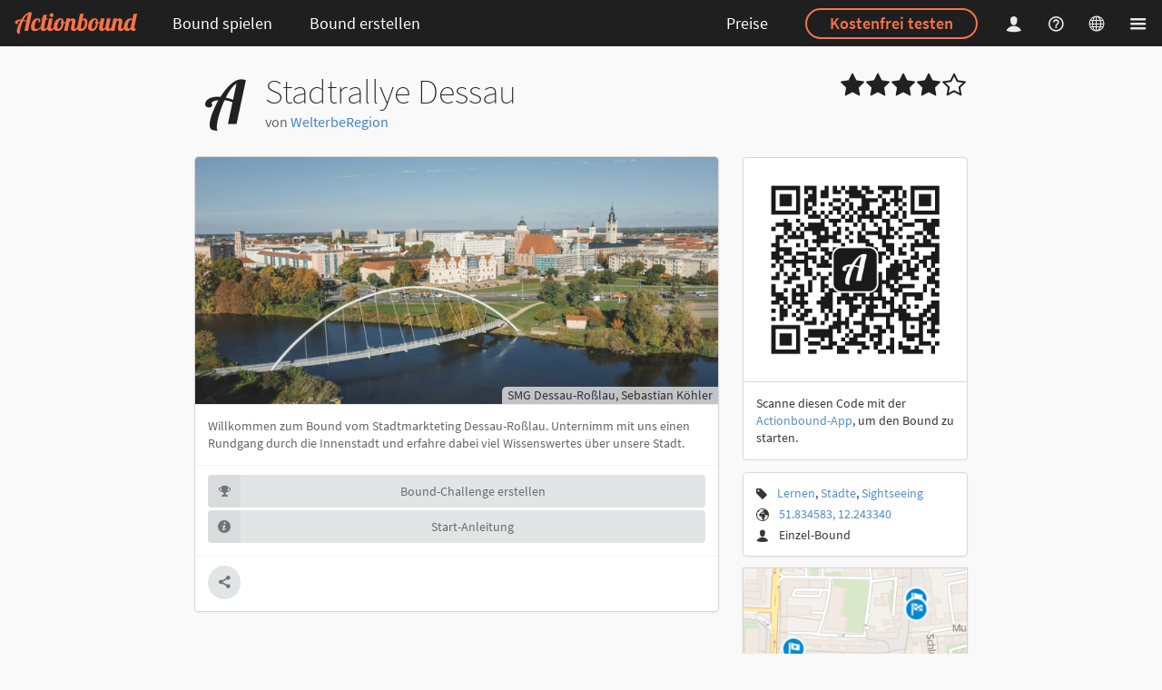

--- FILE ---
content_type: text/html; charset=utf-8
request_url: https://de.actionbound.com/bound/schnitzeljagd-dessau
body_size: 24970
content:
<!DOCTYPE html><html lang="de"> <head><meta charset="utf-8"><script type="text/javascript">window.bpc = false;
</script><script type="text/javascript">window.locale = "de";
</script><script>window.vatrates = {"BE":21,"BG":20,"CZ":21,"DK":25,"EE":24,"IE":23,"GR":24,"ES":21,"FR":20,"HR":25,"IT":22,"CY":19,"LV":21,"LT":21,"LU":17,"HU":27,"MT":18,"NL":21,"AT":20,"PL":23,"PT":23,"RO":21,"SI":22,"SK":23,"FI":25.5,"SE":25,"GB":20};
</script><title>Actionbound – Stadtrallye Dessau - Erlebnistour – Handy-Rallye - Stadtrallye per Smartphone und Tablet | Multimedia-Guide – Stadtrallye-App – Schatzsuche-App – Schnitzeljagd-App – interaktive Smartphone-Rallye selber machen</title><link rel="stylesheet" href="/assets/actionbound-e46c65b1ae9d6ad41cfcd03be5659278.css" /><meta name="description" content="App für Multimedia-Guides, interaktive Schnitzeljagden und Handy-Rallyes für Smartphone und Tablet."><meta name="viewport" content="width=device-width, initial-scale=1.0, user-scalable=no"><meta name="apple-itunes-app" content="app-id=582660833"><meta property="fb:app_id" content="455483891320368"><meta property="og:title" content="Stadtrallye Dessau – Actionbound"><meta property="og:image" content="https://content.actionbound.com/user/61444f04650630e2f28def6e/image/bi/1678269614.jpg"><meta property="og:type" content="website"><meta property="og:url" content="https://de.actionbound.com/bound/schnitzeljagd-dessau"><meta name="theme-color" content="#000"><meta property="og:description" content="Willkommen zum Bound vom Stadtmarkteting Dessau-Roßlau. Unternimm mit uns einen Rundgang durch die Innenstadt und erfahre dabei viel Wissenswertes über unsere Stadt."><meta name="apple-itunes-app" content="app-id=582660833, app-argument=actionbound://bound/schnitzeljagd-dessau"><script type="text/javascript">window.bound_url = "schnitzeljagd-dessau"
</script><link rel="shortcut icon" href="/favicon.ico"><link rel="icon" sizes="16x16 32x32 64x64" href="/favicon.ico"><link rel="icon" type="image/png" sizes="196x196" href="/favicon-192.png"><link rel="icon" type="image/png" sizes="160x160" href="/favicon-160.png"><link rel="icon" type="image/png" sizes="96x96" href="/favicon-96.png"><link rel="icon" type="image/png" sizes="64x64" href="/favicon-64.png"><link rel="icon" type="image/png" sizes="32x32" href="/favicon-32.png"><link rel="icon" type="image/png" sizes="16x16" href="/favicon-16.png"><link rel="apple-touch-icon" href="/favicon-57.png"><link rel="apple-touch-icon" sizes="114x114" href="/favicon-114.png"><link rel="apple-touch-icon" sizes="72x72" href="/favicon-72.png"><link rel="apple-touch-icon" sizes="144x144" href="/favicon-144.png"><link rel="apple-touch-icon" sizes="60x60" href="/favicon-60.png"><link rel="apple-touch-icon" sizes="120x120" href="/favicon-120.png"><link rel="apple-touch-icon" sizes="76x76" href="/favicon-76.png"><link rel="apple-touch-icon" sizes="152x152" href="/favicon-152.png"><link rel="apple-touch-icon" sizes="180x180" href="/favicon-180.png"><meta name="msapplication-TileColor" content="#000000"><meta name="msapplication-TileImage" content="/favicon-144.png"><meta name="msapplication-config" content="IEconfig.xml"><link rel="manifest" href="/manifest.json"><meta name="theme-color" value="rgba(0,0,0,0.88)"><style>#warning {
  position: fixed; 
  top: 10px; 
  left: 10px; 
  right: 10px; 
  padding: 10px; 
  background-color: #C93F4F; 
  z-index: 99999; 
  border: 1px solid white; 
  color: white;
  font-size: 1.2em;
}

#warning a, #warning a:link, #warning a:active, #warning a:hover {
  color: white;
  text-decoration: underline;
}
</style></head><body class="site"><div id="download-dimmer" class="ui dimmer"><div class="ui indeterminate text loader">Download wird vorbereitet</div></div><div class="nav-sidebar ui right sidebar inverted vertical accordion menu"><div class="item"><div style="padding: 1.25em 0.75em 1.25em 1em; margin: -1.25em -0.75em -1.25em -1em;" class="title active"><i class="dropdown icon"></i>Erstellen</div><div class="content menu active"><a href="/get-started" class="item">So geht's</a><a href="/choose" class="item">Registrieren</a><a href="/signin" class="item">Einloggen</a></div></div><div class="item"><div style="padding: 1.25em 0.75em 1.25em 1em; margin: -1.25em -0.75em -1.25em -1em;" class="title"><i class="dropdown icon"></i>Spielen</div><div class="content menu"><a href="/store" class="item">App herunterladen</a><a href="/bounds" class="item">Öffentliche Bounds</a></div></div><a href="/pricing" style="padding: 1.25em 0.75em 1.25em 1em;" class="item"><span style="font-size: 18px;">Lizenzen &amp; Pricing</span></a><a href="/factory" style="padding: 1.25em 0.75em 1.25em 1em;" class="item"><span style="font-size: 18px;">Bound-Manufaktur</span></a><div class="item"><div style="padding: 1.25em 0.75em 1.25em 1em; margin: -1.25em -0.75em -1.25em -1em;" class="title"><i class="dropdown icon"></i>Academy</div><div class="content menu"><a href="/events" class="item">Kurse</a><a href="/consulting" class="item">Beratung</a></div></div><div class="item"><div style="padding: 1.25em 0.75em 1.25em 1em; margin: -1.25em -0.75em -1.25em -1em;" class="title"><i class="dropdown icon"></i>Hilfe</div><div class="content menu"><a href="/faq" class="item">FAQ</a><a href="/help/category/manual" class="item">Handbuch</a><a href="/help/category/self-study" class="item">Selbstlernmaterial</a><a href="https://forum.actionbound.com" class="item">Forum</a></div></div><div class="item"><div style="padding: 1.25em 0.75em 1.25em 1em; margin: -1.25em -0.75em -1.25em -1em;" class="title"><i class="dropdown icon"></i>Über Actionbound</div><div class="content menu"><a href="/features" class="item">Features</a><a href="/testimonials" class="item">Referenzen</a><a href="/stories" class="item">Erfolgsgeschichten</a><a href="/blog" class="item">Blog</a><a href="/team" class="item">Team</a><a href="/faq-datenschutz" class="item">DSGVO</a><a href="/agb" class="item">AGB &amp; Datenschutz</a><a href="/contact" class="item">Kontakt</a><a href="/impressum" class="item">Impressum</a></div></div></div><div class="pusher">  <div class="main-site"><header><div class="ui inverted fixed menu"><div class="left menu"><a href="/" title="Actionbound – Schnitzeljagd-App – Smartphone-Rallye selber machen" class="link-dropdown brand item"><img src="/img/actionbound-header-new.svg" style="height:25px; width:auto;" alt="Actionbound Logo"></a><a href="/bounds" class="link-dropdown header-popup open-header-menu item header-tablet-and-up">Bound spielen</a><div class="link-dropdown ui inverted popup transition hidden"><div class="menu"><a href="/store" class="item">App herunterladen</a><a href="/bounds" class="item">Öffentliche Bounds</a></div></div><a href="/choose" class="link-dropdown item header-popup open-header-menu header-tablet-and-up">Bound erstellen</a><div class="ui inverted popup transition hidden"><div class="menu"><a href="/get-started" class="item">So geht's</a><a href="/choose" class="item">Selbst erstellen</a><a href="/academy" class="item">Academy</a><a href="/factory" class="item">Erstellen lassen</a></div></div></div><div class="right menu"><a href="/pricing" class="link-dropdown item header-deskop-only">Preise</a><div class="ui item header-deskop-only"><a href="/choose" class="ui inverted orange circular button">Kostenfrei testen</a></div><a href="/signin" class="link-dropdown less-padded header-popup open-header-menu login-popup-opener item"><i class="actionbound single-player icon"></i></a><div class="ui inverted popup transition hidden"><form method="post" action="/signin" style="margin-top: 1em;" class="login-form ui inverted form"><div class="field"><input type="email" name="email" placeholder="E-Mail" style="background-color: rgba(255, 255, 255, 0.9); border: none;"></div><div class="field"><input type="password" name="password" placeholder="Password" style="background-color: rgba(255, 255, 255, 0.9); border: none;"></div><div class="field"><button type="submit" class="ui circular fluid primary button">Einloggen</button></div></form><p style="text-align: center; line-height: 32px; margin-top: 0.5em;"><a style="text-transform: uppercase; color: rgba(255, 255, 255, 0.9);" href="/recover">Passwort vergessen</a><br><a style="text-transform: uppercase; color: #FA7347; font-weight: bold;" href="/choose">Registrieren</a></p></div><a href="/help" aria-label="Helpcenter" class="link-dropdown less-padded custom item header-deskop-only"><i class="actionbound question-circle icon"></i></a><div class="link-dropdown ui less-padded header-popup open-header-menu item"><i class="actionbound globe-wired icon"></i></div><div style="margin-left: -6px;" class="ui inverted popup transition hidden"><div class="menu inverted"><div class="item">DE &nbsp;<i class="actionbound check icon"></i></div><a href="https://en.actionbound.com/bound/schnitzeljagd-dessau?setlang" rel="alternate" hreflang="en" class="item">EN</a></div></div><div class="link-dropdown ui less-padded item header-wide-popup open-header-menu"><i class="actionbound list-large icon"></i></div></div></div></header><main class="main-site-content"><div class="ui start container"><div class="ui stackable grid"><div style="padding-bottom: 0 !important" class="twelve wide column"><h1 class="ui dividing header"><i class="actionbound a-logo icon"></i><div class="content">Stadtrallye Dessau<div class="sub header"> von <a href="/bounds/user/WelterbeRegion">WelterbeRegion</a></div></div></h1></div><div style="padding-bottom: 0 !important" class="four wide right aligned column computer-tablet-only"><div class="rating"><i class='actionbound star icon big'></i><i class='actionbound star icon big'></i><i class='actionbound star icon big'></i><i class='actionbound star icon big'></i><i class='actionbound star-empty icon big'></i></div></div></div><div class="ui stackable grid"><div class="eleven wide column no-padding-mobile"><div class="ui fluid card"><div class="image"><img src="https://content.actionbound.com/user/61444f04650630e2f28def6e/image/bi/1678269614.jpg" onerror="this.src='https://de.actionbound.com/img/placeholder-public.png'"><div class="rights">SMG Dessau-Roßlau, Sebastian Köhler</div></div><div class="content"><div class="description">Willkommen zum Bound vom Stadtmarkteting Dessau-Roßlau. Unternimm mit uns einen Rundgang durch die Innenstadt und erfahre dabei viel Wissenswertes über unsere Stadt.</div></div><div class="extra content"><div class="only-supported-mobile"><a href="actionbound://bound/schnitzeljagd-dessau" class="ui primary fluid icon labeled button"><i class="actionbound a-app-logo icon"></i>Bound starten</a><a href="/store" target="_blank" class="ui fluid icon labeled button"><i class="actionbound download icon"></i>App laden</a></div><div class="ui fluid icon labeled button create-group"><i class="actionbound trophy icon"></i>Bound-Challenge erstellen</div><a href="/startguide/schnitzeljagd-dessau.pdf" class="ui icon labeled fluid button"><i class="actionbound info icon"></i>Start-Anleitung</a><div id="group-modal" class="ui modal"><i class="close icon"></i><div class="content"><h2 class="ui dividing header"><i class="actionbound trophy icon"></i><div class="content">Bound-Challenge erstellen</div></h2><p>In einer Bound-Challenge werden beliebig viele Bound-Spieler:innen oder Teams durch einen speziellen Start-Code gruppiert. Der Ersteller der Bound-Challenge kann alle Ergebnisse in einer Vergleichsansicht sehen.</p><form class="ui form"><div class="field"><label>Name der Bound-Challenge</label><div class="ui left icon input"><input name="title" type="text"><i class="actionbound trophy icon"></i></div></div><div class="field"><label>E-Mail-Adresse für Ergebnisse</label><div class="ui left icon input"><input name="email" type="text"><i class="actionbound envelope icon"></i></div></div></form></div><div class="actions"><a class="ui primary labeled icon approve button"><i class="actionbound trophy icon"></i>Bound-Challenge erstellen</a><div class="ui icon labeled cancel button"><i class="actionbound cancel icon"></i>Abbrechen</div></div></div><div id="group-created-modal" class="ui modal"><i class="close icon"></i><h2 class="ui header"><i class="actionbound check icon"></i><div class="content">Bound-Challenge erstellt</div></h2><div class="image content"><img style="width: 200px; height: 200px; min-width: 200px;" width="200" height="200" src="/bound/teamchallange/qr_no_margin" class="image"><div class="description"><strong>Bound-Challenge</strong>: <span class="title"></span><p>&nbsp;</p><p>In einer Bound-Challenge werden beliebig viele Bound-Spieler:innen oder Teams durch einen speziellen Start-Code gruppiert. Der Ersteller der Bound-Challenge kann alle Ergebnisse in einer Vergleichsansicht sehen.</p></div></div><div class="actions"><a class="ui primary labeled icon button download"><i class="actionbound download icon"></i>Start-Anleitung herunterladen</a><div class="ui icon labeled cancel button"><i class="actionbound cancel icon"></i>Schließen</div></div></div></div><div class="extra content"><a data-text="Ich%20empfehle%20dir%20den%20Actionbound%20%22Stadtrallye%20Dessau%22.%0ADu%20findest%20ihn%20unter%20https%3A%2F%2Factionbound.com%2Fbound%2Fschnitzeljagd-dessau%0A%0AViele%20Gr%C3%BC%C3%9Fe%0A%0A%0A" data-url="https://actionbound.com/bound/schnitzeljagd-dessau" data-variation="inverted" class="ui icon circular share-btn button"><i class="actionbound share icon"></i></a></div></div><div class="ui segment mobile-only"><div class="ui list"><div class="item"><i class="actionbound tag icon"></i><div class="content"><a href='/bounds/cat/edu'>Lernen</a>, <a href='/bounds/cat/city'>Städte</a>, <a href='/bounds/cat/sights'>Sightseeing</a></div></div><div class="item"><i class="actionbound earth icon"></i><div class="content"><a target="_blank" href="http://maps.google.com/?t=h&amp;q=loc:51.834583,12.243340&amp;z=18">51.834583, 12.243340</a></div></div><div class="item"><i class="actionbound single-player icon"></i><div class="content">Einzel-Bound</div></div></div></div><div class="ui segment mobile-only"><div class="ui list"><div class="item"><i class="actionbound flag icon"></i><div class="content">1 Abschnitt</div></div><div class="item"><i class="actionbound info icon"></i><div class="content">9 Informationen</div></div><div class="item"><i class="actionbound question icon"></i><div class="content">6 Quiz</div></div><div class="item"><i class="actionbound attention icon"></i><div class="content">2 Aufgaben</div></div><div class="item"><i class="actionbound placemark icon"></i><div class="content">11 Orte</div></div></div></div><div class="mobile-only"><a target="_blank" href="http://maps.google.com/?t=h&amp;q=loc:51.834583,12.243340&amp;z=18"><div class="ui rounded fluid shadow fade reveal image"><img src="https://staticmaps.actionbound.com/bound/schnitzeljagd-dessau/68b018a2caab84432b2fab25/staticmap.png" onerror="$(this).parent().parent().hide()" class="visible content"><img src="https://staticmaps.actionbound.com/bound/schnitzeljagd-dessau/68b018a2caab84432b2fab25/startmap.png" class="hidden content"></div></a></div></div><div class="five wide column no-padding-mobile"><div class="computer-tablet-only"><div style="padding: 1px" class="ui segment top attached"><img src="/bound/schnitzeljagd-dessau/qr" class="ui fluid image"></div><div class="ui segment bottom attached"><p>Scanne diesen Code mit der <a href='/download'>Actionbound-App</a>, um den Bound zu starten.</p></div></div><div class="ui segment computer-tablet-only"><div class="ui list"><div class="item"><i class="actionbound tag icon"></i><div class="content"><a href='/bounds/cat/edu'>Lernen</a>, <a href='/bounds/cat/city'>Städte</a>, <a href='/bounds/cat/sights'>Sightseeing</a></div></div><div class="item"><i class="actionbound earth icon"></i><div class="content"><a target="_blank" href="http://maps.google.com/?t=h&amp;q=loc:51.834583,12.243340&amp;z=18">51.834583, 12.243340</a></div></div><div class="item"><i class="actionbound single-player icon"></i><div class="content">Einzel-Bound</div></div></div></div><div class="computer-tablet-only"><a target="_blank" href="http://maps.google.com/?t=h&amp;q=loc:51.834583,12.243340&amp;z=18"><div class="ui rounded fluid shadow fade reveal image"><img src="https://staticmaps.actionbound.com/bound/schnitzeljagd-dessau/68b018a2caab84432b2fab25/staticmap.png?size=300x150" onerror="$(this).parent().parent().hide()" class="visible content"><img src="https://staticmaps.actionbound.com/bound/schnitzeljagd-dessau/68b018a2caab84432b2fab25/startmap.png?size=300x150" class="hidden content"></div></a></div><div class="ui segment computer-tablet-only"><div class="ui list"><div class="item"><i class="actionbound flag icon"></i><div class="content">1 Abschnitt</div></div><div class="item"><i class="actionbound info icon"></i><div class="content">9 Informationen</div></div><div class="item"><i class="actionbound question icon"></i><div class="content">6 Quiz</div></div><div class="item"><i class="actionbound attention icon"></i><div class="content">2 Aufgaben</div></div><div class="item"><i class="actionbound placemark icon"></i><div class="content">11 Orte</div></div></div></div><div class="ui segment"><div class="ui list rating-list"><div class="item"><div class="rating"><i class='actionbound star icon undefined'></i><i class='actionbound star icon undefined'></i><i class='actionbound star icon undefined'></i><i class='actionbound star icon undefined'></i><i class='actionbound star-empty icon undefined'></i></div><div class="content">Gesamt</div></div><div class="item"><div class="rating"><i class='actionbound star icon undefined'></i><i class='actionbound star icon undefined'></i><i class='actionbound star icon undefined'></i><i class='actionbound star icon undefined'></i><i class='actionbound star-empty icon undefined'></i></div><div class="content">Spaß</div></div><div class="item"><div class="rating"><i class='actionbound star icon undefined'></i><i class='actionbound star icon undefined'></i><i class='actionbound star icon undefined'></i><i class='actionbound star icon undefined'></i><i class='actionbound star-empty icon undefined'></i></div><div class="content">Abwechslung</div></div><div class="item"><div class="rating"><i class='actionbound star icon undefined'></i><i class='actionbound star icon undefined'></i><i class='actionbound star icon undefined'></i><i class='actionbound star icon undefined'></i><i class='actionbound star-empty icon undefined'></i></div><div class="content">Interessante Orte</div></div><div class="item"><div class="rating"><i class='actionbound star icon undefined'></i><i class='actionbound star icon undefined'></i><i class='actionbound star icon undefined'></i><i class='actionbound star-half icon undefined'></i><i class='actionbound star-empty icon undefined'></i></div><div class="content">Schwierigkeit</div></div><div class="item"><div class="rating"><i class='actionbound star icon undefined'></i><i class='actionbound star icon undefined'></i><i class='actionbound star icon undefined'></i><i class='actionbound star icon undefined'></i><i class='actionbound star-half icon undefined'></i></div><div class="content">Lehrreich</div></div></div></div><div class="mobile-only"><img src="/bound/schnitzeljagd-dessau/qr" class="ui fluid rounded shadow image"></div></div></div></div><div class="ui container message-container"><div class="column"></div></div><div class="ui text container justified"></div></main><footer><div class="ui column inverted divided start container"><nav aria-label="Sitemap" class="ui grid"><div class="eight wide mobile four wide tablet four wide computer column"><h6>Erstellen</h6><div class="ui inverted link list"><a href="/choose" class="item">Kostenfrei loslegen</a><a href="/get-started" class="item">So geht's</a></div><h6>Spielen</h6><div class="ui inverted link list"><a href="/bounds" class="item">Öffentliche Bounds</a><a href="/store" class="item">App herunterladen</a></div></div><div class="eight wide mobile four wide tablet four wide computer column"><h6>Angebote</h6><div class="ui inverted link list"><a href="/pricing" class="item">Lizenzen &amp; Pricing</a><a href="/factory" class="item">Bound-Manufaktur</a><a href="/museum" class="item">Für Museen</a></div><h6>Academy</h6><div class="ui inverted link list"><a href="/events" class="item">Kurse</a><a href="/consulting" class="item">Beratung</a></div></div><div class="eight wide mobile four wide tablet four wide computer column"><h6>Hilfe</h6><div class="ui inverted link list"><a href="/faq" class="item">FAQ</a><a href="/help/category/manual" class="item">Handbuch</a><a href="/videotutorials" class="item">Videos</a><a href="https://forum.actionbound.com" class="item">Forum</a><a href="/eduguide" class="item">EDU-Guide</a><a href="/references" class="item">Literatur</a><a href="/contact" class="item">Kontakt</a><a href="/forms/newsletter" class="item">Newsletter</a></div></div><div class="eight wide mobile four wide tablet four wide computer column"><h6>Actionbound</h6><div class="ui inverted link list"><a href="/features" class="item">Features</a><a href="/stories" class="item">Erfolgsgeschichten</a><a href="/blog" class="item">Blog</a><a href="/testimonials" class="item">Referenzen</a><a href="/team" class="item">Team</a><a href="/faq-datenschutz" class="item">DSGVO</a><a href="/agb" class="item">AGB &amp; Datenschutz</a><a href="/impressum" class="item">Impressum</a><a href="/barrierefreiheit" class="item">Erklärung zur Barrierefreiheit</a></div></div><div style="margin-top: 3em;" class="row"><div class="sixteen wide column"><p class="about-text">Wir entwickeln Actionbound seit 2012 mit viel Herzblut. Ursprünglich als medienpädagogisches Projekt gestartet, wird Actionbound heute von vielen Menschen auf der Welt zu ganz verschiedenen Zwecken genutzt. Sicherlich ist auch für dich ein Anwendungsfall dabei – probier es doch einfach einmal aus <i class="actionbound fun icon"></i></p></div></div></nav><div style="margin-top: 3em;" class="ui two column stackable grid"><div class="column"><p>&copy; Actionbound</p></div><div class="column social"><a href="https://www.youtube.com/channel/UChwtmdusgG7z6MoQTWoDXMA" target="_blank" rel="noopener noreferrer" aria-label="Actionbound bei Youtube" class="ui button circular icon"><i class="actionbound youtube-play icon"></i></a>&nbsp;<a href="https://www.linkedin.com/company/actionbound" target="_blank" rel="noopener noreferrer" aria-label="Actionbound on Linked In" class="ui button circular icon"><i class="actionbound linkedin icon">      </i></a>&nbsp;<a href="https://www.instagram.com/actionbound/" target="_blank" rel="noopener noreferrer" aria-label="Actiobound on Instagram" class="ui button circular icon"><i class="actionbound instagram icon">      </i></a>&nbsp;<a href="https://de.wikipedia.org/wiki/Actionbound" target="_blank" rel="noopener noreferrer" aria-label="Actionbound bei Wikipedia" class="ui button circular icon"><i class="actionbound wikipedia icon"></i></a></div></div></div></footer></div></div><script src="/locales.js"></script><script src="/assets/app-7e5ff97ed525752918e91768e9888ceb.js"></script><div id="alert-modal" class="ui basic modal"><div class="ui icon header"><i class="actionbound attention icon"></i>Obacht</div><div class="content"><p>Deine Änderungen können nicht gespeichert werden. Entweder bist du nicht mehr eingeloggt, oder es besteht keine Verbindung zum Actionbound-Server.</p></div><div class="actions"><div class="ui negative button accept-fail">OK</div></div></div><script src="/assets/vendor/modernizr-542bd8f55058e32917bd30cfbbbd5ff4.js"></script><script type='text/javascript'>moment.lang('de');window.locale = 'de';</script><script type="text/javascript">if(!window.valid) {
  document.write('<div id="warning"><h1>Browser nicht unterstützt</h1><p>Dein Browser unterstützt einige Funktionen nicht, die für die korrekte Darstellung und Benutzung der Website von Actionbound benötigt werden. Wir empfehlen, einen aktuellen Browser <a href="https://whatbrowser.org/" target="_blank">herunterzuladen</a>.</p><p><a href="javascript:ignorevalid()">Diesen Hinweis ignorieren</a> (nicht empfohlen).</div>');
}  
</script><script src="/assets/bound-60dc75454f23add9dacbaa7ce391d382.js"></script><script type="text/javascript">var _paq = window._paq || [];
/* tracker methods like "setCustomDimension" should be called before "trackPageView" */
// _paq.push(['setCookieDomain', '*.actionbound.com']);
// _paq.push(['setDomains', ['*.actionbound.com']]);
_paq.push(['disableCookies']);
_paq.push(['trackPageView']);
_paq.push(['enableLinkTracking']);
(function() {
  var u="//stats.actionbound.com/";
  _paq.push(['setTrackerUrl', u+'matomo.php']);
  _paq.push(['setSiteId', '4']);
  var d=document, g=d.createElement('script'), s=d.getElementsByTagName('script')[0];
  g.type='text/javascript'; g.async=true; g.defer=true; g.src=u+'matomo.js'; s.parentNode.insertBefore(g,s);
})();
</script></body></html>

--- FILE ---
content_type: text/javascript; charset=utf-8
request_url: https://de.actionbound.com/locales.js
body_size: 5889
content:
locales = {};
locales['Dateityp wird nicht unterstützt.'] = 'Dateityp wird nicht unterstützt.';
locales['Bitte eine Mailadresse angeben.'] = 'Bitte eine E-Mail-Adresse angeben.';
locales['Das ist keine Mailadresse.'] = 'Das ist keine E-Mail-Adresse.';
locales['Bitte ein Passwort angeben.'] = 'Bitte ein Passwort angeben.';
locales['Bitte gib eine gültige Koordinate an. z. B. 12.345678, 98.765432'] = 'Bitte gib eine gültige Koordinate an, z. B. 12.345678, 98.765432';
locales['Mindestens zwei Antworten erforderlich'] = 'Mindestens zwei Antworten erforderlich';
locales['Muss ausgefüllt werden'] = 'Dieses Feld muss ausgefüllt werden';
locales['Muss ausgewählt werden'] = 'Muss ausgewählt werden';
locales['Muss eine ganze Zahl sein'] = 'Muss eine ganze Zahl sein';
locales['Mindestens eine Antwort muss richtig sein'] = 'Mindestens eine Antwort muss richtig sein';
locales['Maximal 10 Versuche'] = 'Maximal 10 Versuche';
locales['Mindestens 1 Versuche'] = 'Mindestens 1 Versuche';
locales['Mindestens 1 Sekunde'] = 'Mindestens 1 Sekunde';
locales['Mindestens 10 Sekunden'] = 'Mindestens 10 Sekunden';
locales['Muss größer als Minimalwert sein'] = 'Muss größer als Minimalwert sein';
locales['Muss zwischen dem Minimal- und Maximalwert liegen'] = 'Muss zwischen dem Minimal- und Maximalwert liegen';
locales['Muss größer als 0 sein'] = 'Muss größer als 0 sein';
locales['Abschnitt'] = 'Abschnitt';
locales['Information'] = 'Information';
locales['Frage'] = 'Quiz';
locales['Aufgabe'] = 'Aufgabe';
locales['Turnier'] = 'Turnier';
locales['Code scannen'] = 'Code scannen';
locales['Punkt finden'] = 'Ort finden';
locales['Umfrage'] = 'Umfrage';
locales['Diese URL ist ungültig oder bereits belegt'] = 'Diese URL ist ungültig oder bereits belegt';
locales['Zum Bound'] = 'Zum Bound';
locales['von'] = 'von';
locales['Muss ein gültiger Link sein'] = 'Muss ein gültiger Link sein';
locales['Muss eine Zahl sein'] = 'Muss eine Zahl sein';
locales['Muss der exakte Titel sein'] = 'Muss der exakte Titel sein';
locales['Lösung'] = 'Lösung';
locales['Richtig'] = 'Richtig';
locales['Tipp'] = 'Tipp';
locales['Hinzufügen'] = 'Hinzufügen';
locales['Muss mindestens fünf Zeichen lang sein'] = 'Titel muss mindestens fünf Zeichen lang sein';
locales['Muss mindestends drei Zeichen lang sein und darf nur aus Buchstaben und Ziffern bestehen'] = 'URL muss mindestens drei Zeichen lang sein und darf nur aus Buchstaben und Ziffern bestehen und keine Sonderzeichen enthalten';
locales['Dieser Benutzername ist ungültig oder bereits belegt'] = 'Dieser Accountname ist ungültig oder bereits belegt';
locales['Diese Mailadresse ist ungültig oder bereits belegt'] = 'Diese E-Mail-Adresse ist ungültig oder bereits belegt';
locales['Link einfügen'] = 'Link einfügen';
locales['Text'] = 'Text';
locales['Abbrechen'] = 'Abbrechen';
locales['Hiermit musst du einverstanden sein um fortfahren zu können'] = 'Deine Zustimmung ist erforderlich, um fortfahren zu können';
locales['Die Passwörter müssen übereinstimmen'] = 'Die Passwörter müssen übereinstimmen';
locales['Antwortmöglichkeiten'] = 'Antwortmöglichkeiten';
locales['keine Angabe'] = 'keine Angabe';
locales['Diese Mailadresse ist ungültig'] = 'Diese E-Mail-Adresse ist ungültig.';
locales['Dein Bound wurde geändert. Um die Änderungen zu übernehmen musst du eine neue Version online schalten.'] = 'Dein Bound wurde geändert. Um die Änderungen zu übernehmen musst du eine neue Version online schalten.';
locales['Die Beschreibung darf nicht länger als 1000 Zeichen sein'] = 'Die Beschreibung darf nicht länger als 1000 Zeichen sein';
locales['Ort suchen'] = 'Ort suchen';
locales['Keine Ergebnisse'] = 'Keine Ergebnisse';
locales['Ungültige USt-IdNr.'] = 'Ungültige USt-IdNr.';
locales['Rabatt'] = 'Rabatt';
locales['Darf nur a-Z, 0-9 und - enthalten'] = 'Darf nur a-Z, 0-9 und - enthalten';
locales['Dieser Name ist leider schon vergeben'] = 'Dieser Name ist leider schon vergeben';
locales['Darf nur a-Z und 0-9 enthalten'] = 'Darf nur a-Z und 0-9 enthalten';
locales['Einer sollte es schon sein'] = 'Einer sollte es schon sein';
locales['<b>{term}</b> hinzufügen'] = '<b>{term}</b> hinzufügen';
locales['{count} ausgewählt'] = '{count} ausgewählt';
locales['Maximal {maxCount} auswählen'] = 'Maximal {maxCount} auswählen';
locales['Keine Ergebnisse gefunden'] = 'Keine Ergebnisse gefunden';
locales['Meine Medien'] = 'Meine Medien';
locales['Bitte nur eine Datei.'] = 'Bitte nur eine Datei.';
locales['Bitte nur Bilder, Videos oder Audios.'] = 'Bitte nur Bilder, Videos oder Audios.';
locales['Hochladen'] = 'Hochladen';
locales['<strong>Obacht</strong>: Für diesen Abschnitt sind Switches aktiv, daher wird er (inklusive seines Inhalts) im Bound eventuell nicht abgespielt.'] = '<strong>Obacht</strong>: Für diesen Abschnitt ist ein Switch aktiv, daher wird er (inklusive seines Inhalts) im Bound eventuell nicht abgespielt.';
locales['<strong>Obacht</strong>: Für dieses Element sind Switches aktiv, daher wird es im Bound eventuell nicht abgespielt.'] = '<strong>Obacht</strong>: Für dieses Element ist ein Switch aktiv, daher wird es im Bound eventuell nicht abgespielt.';
locales['Keine Daten in der Tabelle vorhanden'] = 'Keine Daten in der Tabelle vorhanden';
locales['_START_ bis _END_ von _TOTAL_ Einträgen'] = '_START_ bis _END_ von _TOTAL_ Einträgen';
locales['Keine Daten vorhanden'] = 'Keine Daten vorhanden';
locales['(gefiltert von _MAX_ Einträgen)'] = '(gefiltert von _MAX_ Einträgen)';
locales['_MENU_ Einträge anzeigen'] = '_MENU_ Einträge anzeigen';
locales['Suchen'] = 'Suchen';
locales['Keine Einträge vorhanden'] = 'Keine Einträge vorhanden';
locales['Erste'] = 'Erste';
locales['Zurück'] = 'Zurück';
locales['Nächste'] = 'Nächste';
locales['Letzte'] = 'Letzte';
locales['Muss mindestens eine Lücke enthalten'] = 'Muss mindestens eine Lücke enthalten';
locales['Punkte'] = 'Punkte';
locales['Einen Moment bitte'] = 'Einen Moment bitte';
locales['In die Zwischenablage kopiert'] = 'In die Zwischenablage kopiert';
